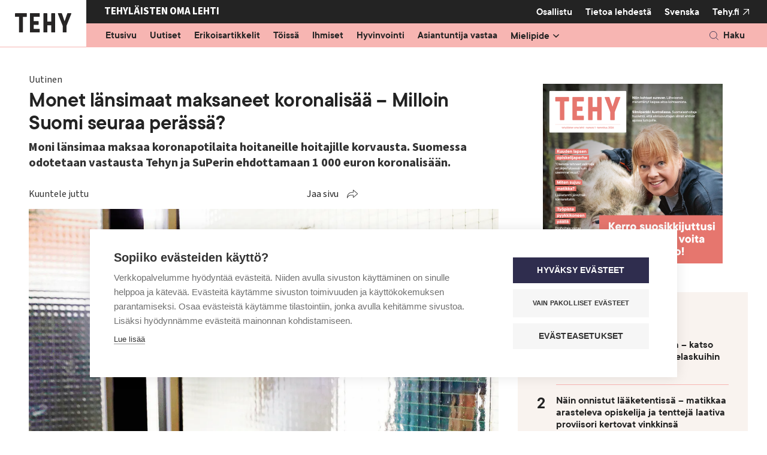

--- FILE ---
content_type: text/html; charset=UTF-8
request_url: https://www.tehylehti.fi/fi/uutiset/monet-lansimaat-maksaneet-koronalisaa-milloin-suomi-seuraa-perassa
body_size: 11201
content:

<!DOCTYPE html>
<html lang="fi" dir="ltr" prefix="content: http://purl.org/rss/1.0/modules/content/  dc: http://purl.org/dc/terms/  foaf: http://xmlns.com/foaf/0.1/  og: http://ogp.me/ns#  rdfs: http://www.w3.org/2000/01/rdf-schema#  schema: http://schema.org/  sioc: http://rdfs.org/sioc/ns#  sioct: http://rdfs.org/sioc/types#  skos: http://www.w3.org/2004/02/skos/core#  xsd: http://www.w3.org/2001/XMLSchema# ">
  <head>
    <meta charset="utf-8" />
<noscript><style>form.antibot * :not(.antibot-message) { display: none !important; }</style>
</noscript><meta name="description" content="Moni länsimaa maksaa koronapotilaita hoitaneille hoitajille korvausta. Suomessa odotetaan vastausta Tehyn ja SuPerin ehdottamaan 1 000 euron koronalisään." />
<meta name="keywords" content="korona,palkka" />
<link rel="canonical" href="https://www.tehylehti.fi/fi/uutiset/monet-lansimaat-maksaneet-koronalisaa-milloin-suomi-seuraa-perassa" />
<link rel="image_src" href="https://www.tehylehti.fi/sites/default/files/styles/social/public/field/image/hoitajat_liisatakala_0.jpg?itok=0A7Q6pv9" />
<meta property="og:site_name" content="Tehy-lehti" />
<meta property="og:type" content="article" />
<meta property="og:url" content="https://www.tehylehti.fi/fi/uutiset/monet-lansimaat-maksaneet-koronalisaa-milloin-suomi-seuraa-perassa" />
<meta property="og:title" content="Monet länsimaat maksaneet koronalisää – Milloin Suomi seuraa perässä?" />
<meta property="og:description" content="Moni länsimaa maksaa koronapotilaita hoitaneille hoitajille korvausta. Suomessa odotetaan vastausta Tehyn ja SuPerin ehdottamaan 1 000 euron koronalisään." />
<meta property="og:image" content="https://www.tehylehti.fi/sites/default/files/styles/social/public/field/image/hoitajat_liisatakala_0.jpg?itok=0A7Q6pv9" />
<meta property="article:published_time" content="2020-07-15T10:42:10+03:00" />
<meta name="twitter:card" content="summary_large_image" />
<meta name="twitter:description" content="Moni länsimaa maksaa koronapotilaita hoitaneille hoitajille korvausta. Suomessa odotetaan vastausta Tehyn ja SuPerin ehdottamaan 1 000 euron koronalisään." />
<meta name="twitter:title" content="Monet länsimaat maksaneet koronalisää – Milloin Suomi seuraa perässä?" />
<meta name="twitter:site" content="@Tehy_ry" />
<meta name="twitter:image" content="https://www.tehylehti.fi/sites/default/files/styles/social/public/field/image/hoitajat_liisatakala_0.jpg?itok=0A7Q6pv9" />
<meta name="Generator" content="Drupal 10 (https://www.drupal.org)" />
<meta name="MobileOptimized" content="width" />
<meta name="HandheldFriendly" content="true" />
<meta name="viewport" content="width=device-width, initial-scale=1.0" />
<script type="text/javascript">
      window.dataLayer = window.dataLayer || [];
      window.dataLayer.push({
       "page_type": "magazine_article"
      });
    </script>
<meta name="addsearch-custom-field" content="type=magazine_article;type=tehylehti_magazine_article" />
<meta name="addsearch-custom-field" content="article_category=2394;article_category=tehylehti_2394" />
<meta name="fediverse:creator" content="@tehylehti@some.tehy.fi" />
<link rel="icon" href="/themes/custom/tehy_magazine/favicon.ico" type="image/vnd.microsoft.icon" />
<link rel="alternate" hreflang="fi" href="https://www.tehylehti.fi/fi/uutiset/monet-lansimaat-maksaneet-koronalisaa-milloin-suomi-seuraa-perassa" />
<script src="/sites/default/files/google_tag/tehylehti/google_tag.script.js?t8sylr" defer></script>
<script>window.a2a_config=window.a2a_config||{};a2a_config.callbacks=[];a2a_config.overlays=[];a2a_config.templates={};</script>

    <title>Monet länsimaat maksaneet koronalisää – Milloin Suomi seuraa perässä? | Tehy-lehti</title>
    <link rel="stylesheet" media="all" href="/sites/default/files/css/css_WFoXU2iEXArqr8MTCfapXmMg1fkKn7k6aqUUI1do51g.css?delta=0&amp;language=fi&amp;theme=tehy_magazine&amp;include=eJxlzesKwyAMhuEbcuaSJNasSmMiRje6q18pO8H-hIeXD4IpDUXZAV_w164y3LJRKkN7KJJIRmRdNvixa9hx7diyQeqzIftv8VPajFwsU3JNmT-TwxcuspkzXQpyqMcbDGeC_-RHpkrOdhtUIaKRG5R3WFkj8ulQccVHEXrHW6G7wXl91TSZnieOWWY" />
<link rel="stylesheet" media="all" href="/sites/default/files/css/css_qOM-PSATYJl_oCn3O5P9S6ozKcWxNIqoVQnkyY2LEqQ.css?delta=1&amp;language=fi&amp;theme=tehy_magazine&amp;include=eJxlzesKwyAMhuEbcuaSJNasSmMiRje6q18pO8H-hIeXD4IpDUXZAV_w164y3LJRKkN7KJJIRmRdNvixa9hx7diyQeqzIftv8VPajFwsU3JNmT-TwxcuspkzXQpyqMcbDGeC_-RHpkrOdhtUIaKRG5R3WFkj8ulQccVHEXrHW6G7wXl91TSZnieOWWY" />

    
    <link rel="stylesheet" href="https://use.typekit.net/tze2rzq.css">
    <link rel="icon" href="/themes/custom/tehy_magazine/images/favicons/icon.svg" type="image/svg+xml">
    <link rel="apple-touch-icon" href="/themes/custom/tehy_magazine/images/favicons/apple-touch-icon.png">
    <link rel="manifest" href="/themes/custom/tehy_magazine/manifest.webmanifest">
  </head>
  <body class="domain-tehylehti logged-out node-type-magazine_article">
    <a href="#main-content" class="visually-hidden focusable">
      Hyppää pääsisältöön
    </a>
    <noscript><iframe src="https://www.googletagmanager.com/ns.html?id=GTM-5SV54XW" height="0" width="0" style="display:none;visibility:hidden"></iframe></noscript>
      <div class="dialog-off-canvas-main-canvas" data-off-canvas-main-canvas>
    


    

<div  class="layout-container">
                
        
  <header class="header">
              



<div class="topbar_magazine">
  <div class="topbar__inner_magazine">
    
      <div class="topbar--left">
        <a href="/fi"><img src="/themes/custom/tehy_magazine/images/tehy_lehti_logo.svg" width="162" height="80" alt="Tehy-lehti logo"></a>
      </div>

      <div class="topbar--right">

        <div class="upper">
          <div class="upper--left">
            <p>Tehyläisten oma lehti</p>
          </div>
          <div class="upper--right">
                                          

<div id="block-tehy-magazine-tehylehtisecondarymenuv2" class="tehy_magazine_secondary_menu block block-system block-system-menu-blocktehy-lehti-secondary-menu-v2">
  
    
      <div class="block__content">
      

              <ul class="level-1" id="secondary-navbar">
    
    
                <li class="no-submenu">
                          <a href="/fi/tule-tekemaan-tehy-lehtea" class="nav-link" data-drupal-link-system-path="node/309">Osallistu</a>
              </li>
                <li class="has-submenu">
                          <button aria-expanded="false" aria-controls="submenu-for-menu_link_content:cca017c0-0136-4b39-8c27-0d5b7a92ceb6" data-menu-id="menu_link_content:cca017c0-0136-4b39-8c27-0d5b7a92ceb6">
            <span class="visually-hidden">
                            Show submenu for
            </span>
            Tietoa lehdestä
          </button>

                        <ul class="level-2" id="submenu-for-menu_link_content:cca017c0-0136-4b39-8c27-0d5b7a92ceb6">
    
        <li class="no-submenu parent">
      <a href="/fi/tehylaisten-oma-lehti" data-drupal-link-system-path="node/28191">Tietoa lehdestä</a>
    </li>
    
                <li class="no-submenu">
                          <a href="/fi/lehtiarkisto" data-drupal-link-system-path="magazine-releases">Näköislehdet</a>
              </li>
                <li class="no-submenu">
                          <a href="/fi/ilmoittajille" data-drupal-link-system-path="node/154">Mediamyynti ja työpaikkailmoitukset</a>
              </li>
                <li class="no-submenu">
                          <a href="/fi/tehy-lehden-aikataulu" data-drupal-link-system-path="node/348">Ilmestymis- ja aineistoaikataulut</a>
              </li>
                <li class="no-submenu">
                          <a href="/fi/aoilmoitus" data-drupal-link-system-path="node/15695">Jätä AO-ilmoitus</a>
              </li>
                <li class="no-submenu">
                          <a href="/fi/tehy-lehden-toimitus" data-drupal-link-system-path="node/132">Yhteystiedot</a>
              </li>
                <li class="no-submenu">
                          <a href="/fi/tilaa-uutiskirje-ja-osallistu-arvontoihin" data-drupal-link-system-path="node/299">Tilaa uutiskirje</a>
              </li>
                <li class="no-submenu">
                          <a href="/fi/tilaa-tehy-lehti" data-drupal-link-system-path="node/15425">Tilaa lehti</a>
              </li>
                <li class="no-submenu">
                          <a href="/fi/osoitteenmuutos" data-drupal-link-system-path="node/133">Osoitteenmuutos</a>
              </li>
    
    
    </ul>
  
              </li>
    
                      
    
    </ul>
  



    </div>
    
     </div>


                                                                    

  
<div  class="language-switcher-language-url block block--tehy-magazine-languageswitcher" id="block-tehy-magazine-languageswitcher--2">
  
    
      
<div id="language-menu" class="language-menu">
        <ul  role="menu" aria-labelledby="language-menu">                    
                    <li role="menuitem">
                        <a href="/sv">Svenska</a>
                    </li></ul>
    </div>
  </div>

                                      <div class="main-site">
              <div>
                <a href="https://www.tehy.fi/" target="_blank" rel="noopener">Tehy.fi</a>
              </div>
            </div>
          </div>
        </div>

        <div class="lower">
          <div class="lower--left">
                                          

<div id="block-tehy-magazine-tehylehtimainmenuv2" class="tehy_magazine_main_menu block block-system block-system-menu-blocktehy-lehti-main-menu-v2">
  
    
      <div class="block__content">
      

              <ul class="level-1" id="main-navbar">
    
    
                <li class="no-submenu">
                          <a href="/fi/tehy-lehti-etusivu" class="nav-link" data-drupal-link-system-path="node/5317">Etusivu</a>
              </li>
                <li class="no-submenu">
                          <a href="/fi/uutiset" class="nav-link" data-drupal-link-system-path="node/15629">Uutiset</a>
              </li>
                <li class="no-submenu">
                          <a href="/fi/erikoisartikkelit" class="nav-link" data-drupal-link-system-path="node/28185">Erikoisartikkelit</a>
              </li>
                <li class="no-submenu">
                          <a href="/fi/toissa" class="nav-link" data-drupal-link-system-path="node/5522">Töissä</a>
              </li>
                <li class="no-submenu">
                          <a href="/fi/ihmiset" class="nav-link" data-drupal-link-system-path="node/5520">Ihmiset</a>
              </li>
                <li class="no-submenu">
                          <a href="/fi/hyvinvointi" class="nav-link" data-drupal-link-system-path="node/5506">Hyvinvointi</a>
              </li>
                <li class="no-submenu">
                          <a href="/fi/asiantuntija-vastaa" class="nav-link" data-drupal-link-system-path="node/5521">Asiantuntija vastaa</a>
              </li>
                <li class="has-submenu">
                          <button aria-expanded="false" aria-controls="submenu-for-menu_link_content:dd4fab78-0557-4b70-a5da-31c919480d81" data-menu-id="menu_link_content:dd4fab78-0557-4b70-a5da-31c919480d81">
            <span class="visually-hidden">
                            Show submenu for
            </span>
            <div class="item-title">Mielipide</div>
          </button>

                        <ul class="level-2" id="submenu-for-menu_link_content:dd4fab78-0557-4b70-a5da-31c919480d81">
    
        <li class="no-submenu parent">
      <a href="/fi/mielipide" data-drupal-link-system-path="node/28186">Mielipide</a>
    </li>
    
                <li class="no-submenu">
                          <a href="/fi/mielipide/blogit" data-drupal-link-system-path="node/28187">Blogit</a>
              </li>
                <li class="no-submenu">
                          <a href="/fi/mielipide/kolumnit" data-drupal-link-system-path="node/28188">Kolumnit</a>
              </li>
                <li class="no-submenu">
                          <a href="/fi/mielipide/paakirjoitus" data-drupal-link-system-path="node/28189">Pääkirjoitus</a>
              </li>
                <li class="no-submenu">
                          <a href="/fi/mielipide/puheenjohtajalta" data-drupal-link-system-path="node/28190">Puheenjohtajalta</a>
              </li>
    
    
    </ul>
  
              </li>
    
                <li class="primarylinks">
        
        

              <ul class="level-1" id="secondary-navbar">
    
    
                <li class="no-submenu">
                          <a href="/fi/tule-tekemaan-tehy-lehtea" class="nav-link" data-drupal-link-system-path="node/309">Osallistu</a>
              </li>
                <li class="has-submenu">
                          <button aria-expanded="false" aria-controls="submenu-for-menu_link_content:cca017c0-0136-4b39-8c27-0d5b7a92ceb6" data-menu-id="menu_link_content:cca017c0-0136-4b39-8c27-0d5b7a92ceb6">
            <span class="visually-hidden">
                            Show submenu for
            </span>
            Tietoa lehdestä
          </button>

                        <ul class="level-2" id="submenu-for-menu_link_content:cca017c0-0136-4b39-8c27-0d5b7a92ceb6">
    
        <li class="no-submenu parent">
      <a href="/fi/tehylaisten-oma-lehti" data-drupal-link-system-path="node/28191">Tietoa lehdestä</a>
    </li>
    
                <li class="no-submenu">
                          <a href="/fi/lehtiarkisto" data-drupal-link-system-path="magazine-releases">Näköislehdet</a>
              </li>
                <li class="no-submenu">
                          <a href="/fi/ilmoittajille" data-drupal-link-system-path="node/154">Mediamyynti ja työpaikkailmoitukset</a>
              </li>
                <li class="no-submenu">
                          <a href="/fi/tehy-lehden-aikataulu" data-drupal-link-system-path="node/348">Ilmestymis- ja aineistoaikataulut</a>
              </li>
                <li class="no-submenu">
                          <a href="/fi/aoilmoitus" data-drupal-link-system-path="node/15695">Jätä AO-ilmoitus</a>
              </li>
                <li class="no-submenu">
                          <a href="/fi/tehy-lehden-toimitus" data-drupal-link-system-path="node/132">Yhteystiedot</a>
              </li>
                <li class="no-submenu">
                          <a href="/fi/tilaa-uutiskirje-ja-osallistu-arvontoihin" data-drupal-link-system-path="node/299">Tilaa uutiskirje</a>
              </li>
                <li class="no-submenu">
                          <a href="/fi/tilaa-tehy-lehti" data-drupal-link-system-path="node/15425">Tilaa lehti</a>
              </li>
                <li class="no-submenu">
                          <a href="/fi/osoitteenmuutos" data-drupal-link-system-path="node/133">Osoitteenmuutos</a>
              </li>
    
    
    </ul>
  
              </li>
    
                      
    
    </ul>
  



        <div class="other_links">
                    
          

  
<div  class="language-switcher-language-url block block--tehy-magazine-languageswitcher" id="block-tehy-magazine-languageswitcher">
  
    
      
<div id="language-menu" class="language-menu">
        <ul  role="menu" aria-labelledby="language-menu">                    
                    <li role="menuitem">
                        <a href="/sv">Svenska</a>
                    </li></ul>
    </div>
  </div>

          <a href="https://tehy.fi">Tehy</a>
			  </div>
        
              </li>
      
    
    </ul>
  



    </div>
    
     <button id="main-menu-toggle" aria-controls="main-navbar" aria-expanded="false">
      <span class="line"></span>
      <span class="line"></span>
      <span class="line"></span>
      <span class="visually-hidden">
        Open main navigation
      </span>
  </button>
</div>


                                    </div>
          <div class="lower--right">
            <div class="top_bar_search topbar_search_mobile">
                              

<div id="block-tehy-magazine-sitesearch-header" class="block block-tehy-addsearch block-sitesearch-header">
      <div class="block__content">
      <div id="sitesearch-header-searchfield"></div>
      <div id="sitesearch-header-results"></div>
      
    </div>

    <button class="button button--search" id="sitesearch-header-trigger"><p>Haku</p></button>
  </div>

                          </div>
          </div>
        </div>

      </div>
      </div>
</div>

      
                <div class="region region__header">
    

  
<div  class="views-element-container block block--tehy-magazine-views-block__ads-external-mobile-max-visibility-ad" id="block-tehy-magazine-views-block-ads-external-mobile-max-visibility-ad">
  
    
      <div><section class="ad-container view view-ads view-id-ads view-display-id-external_mobile_max_visibility_ad js-view-dom-id-7bc58d8e7918745bb838af3a640a331eaad84dda17c687731b70ac016a33111b view--ads" data-id="maximum_visibility">
    
        

    
    
    
            <div class="view-empty">
            <section class="ad-container view view-ads view-id-ads view-display-id-internal_mobile_max_visibility_ad js-view-dom-id-f6cda114387e8cdcb4037c846a4050a5b9a232876ec5397862eaa82dec6332a6 view--ads" data-id="maximum_visibility">
    
        

    
    
    
            <div class="view-content views-content-container grid">
            
  


    
                    
    
  <div class='ad_wrapper'>
    <div about="/fi/node/28466" class="layout node node--type-ad node--view-mode-maximum-visibility-mobile node--promoted">
      <div class="prefix ad-separator">
        <span>Mainos alkaa</span>
      </div>
              <a href="https://www.tehylehti.fi/fi/lukijakilpailu" class="ad__link" target='_blank' rel="noopener">
              




<div aria-hidden="false" class="field-main-image field--type-entity-reference field--view-mode-maximum-visibility-mobile">
        
                                                      

  <img  loading="lazy" src="/sites/default/files/styles/maximum_visibility_mobile/public/media/images/lukijakilpailu1_26.png?itok=zpCtKO6_" width="600" height="600" alt="Tehy-lehden 1/2026 kansi." typeof="foaf:Image" class="image__img image-style-maximum-visibility-mobile b-lazy"
            src="/sites/default/files/styles/maximum_visibility_mobile/public/media/images/lukijakilpailu1_26.png?itok=zpCtKO6_"
    data-src="/sites/default/files/styles/maximum_visibility_mobile/public/media/images/lukijakilpailu1_26.png?itok=zpCtKO6_"
          alt="Tehy-lehden 1/2026 kansi."
          />



                                    </div>

        
              </a>
            <div class="suffix ad-separator">
        <span>Mainos päättyy</span>
      </div>
    </div>
  </div>

        </div>
                    
    </section>

        </div>
                    
    </section>
</div>

  </div>
<div data-drupal-messages-fallback class="hidden"></div>

  </div>

        </header>

  
  <div  class="main main-- main--with-sidebar" >
    <a id="main-content" tabindex="-1"></a>
      <main  class="main-content main-content--with-sidebar aim-readable" data-aim-player-target-element="aim-player">
              <div class="region region__content">
    

  
<div  id="block-tehy-magazine-content" class="block block--tehy-magazine-content">
  
    
         



    
                    
    

  <div about="/fi/uutiset/monet-lansimaat-maksaneet-koronalisaa-milloin-suomi-seuraa-perassa" class="layout__two-column--sidebar-right layout node node--type-magazine-article node--view-mode-full">
    <div>

      <div class="article-info aim-skip">
                  <div class=category-news>Uutinen</div>
              </div>
      
              





<div class="title field--type-string field--view-mode-full">
        
                                                                    
        
<h1  class="node__title node__title--full h1">
      Monet länsimaat maksaneet koronalisää – Milloin Suomi seuraa perässä?
  </h1>
        
                            </div>

      
              






<div class="field-short-description field--type-text-long field--view-mode-full text-long">
        
                                                    <p>Moni länsimaa maksaa koronapotilaita hoitaneille hoitajille korvausta. Suomessa odotetaan vastausta Tehyn ja SuPerin ehdottamaan 1 000 euron koronalisään.</p>

                                    </div>

      
              <div class="aim-wrapper">
          <div class="label aim-skip">Kuuntele juttu</div>
          <div id="aim-player"></div>
          

          

<div  class="views-element-container block block--tehy-magazine-views-block__social-share-block-social-share aim-skip" id="block-tehy-magazine-views-block-social-share-block-social-share">
  
  

      <div><section class="view view-social-share view-id-social_share view-display-id-block_social_share js-view-dom-id-d50d7e21d0291872a8e86f7d5169e219872eb89c440a67b06db81f4484f84541 view--social-share">
    
        

    
    
    
            <div class="view-content views-content-container grid">
            
  <span class="a2a_kit a2a_kit_size_32 addtoany_list" data-a2a-url="https://www.tehylehti.fi/fi/uutiset/monet-lansimaat-maksaneet-koronalisaa-milloin-suomi-seuraa-perassa" data-a2a-title="Monet länsimaat maksaneet koronalisää – Milloin Suomi seuraa perässä?"><button class="share-button" aria-expanded="false">Jaa sivu</button><div class="social-share-links"><div class="social-share-label">Jaa</div><a class="share-link a2a_button_bluesky" title="Bluesky"><span class="visually-hidden">Bluesky</span></a><a class="share-link a2a_button_whatsapp" title="WhatsApp"><span class="visually-hidden">WhatsApp</span></a><a class="share-link a2a_button_facebook" title="Facebook"><span class="visually-hidden">Facebook</span></a><a class="share-link a2a_button_facebook_messenger" title="Facebook Messenger"><span class="visually-hidden">Facebook Messenger</span></a><a class="share-link a2a_button_linkedin" title="LinkedIn"><span class="visually-hidden">LinkedIn</span></a><a class="share-link a2a_button_threads" title="Threads"><span class="visually-hidden">Threads</span></a></div><button class="share-button-arrow" aria-expanded="false" aria-hidden="true" tabindex="-1"></button></span>
        </div>
                            <div class="view-footer">
            <p><a class="button" href="https://www.tehy.fi/fi/liity-tehyn-jaseneksi" target="_blank">Liity Tehyyn!</a></p>
        </div>
    
    </section>
</div>

  </div>

        </div>
          
              <div class="image-color--category-news aim-skip">
          





<div aria-hidden="true" class="field-main-image field--type-entity-reference field--view-mode-full">
        
                                                    <div>
  
      





<div class="field-media-image field--type-image field--view-mode-_6-9">
        
                                                      

  <img  loading="lazy" src="/sites/default/files/styles/16_9/public/field/image/hoitajat_liisatakala_0.jpg.webp?itok=p5yg9W40" width="1184" height="658" alt="" typeof="foaf:Image" class="image__img image-style-_6-9 b-lazy"
            src="/sites/default/files/styles/16_9/public/field/image/hoitajat_liisatakala_0.jpg.webp?itok=p5yg9W40"
    data-src="/sites/default/files/styles/16_9/public/field/image/hoitajat_liisatakala_0.jpg.webp?itok=p5yg9W40"
          alt=""
          />



                                    </div>

  </div>

                                    </div>

        </div>
      
    <div class="image-info-container aim-skip">
              




    
<div class="field-image-text field--type-string field--view-mode-full" aria-labelledby="label-field-image-text430056">
                <div class="field__label visually-hidden" id="label-field-image-text430056">
            
                            Kuvateksti
                        
        </div>
    
                                                    Valmiuslaki muutti monen tehyläisen työtä. Kuva: Liisa Takala
                                    </div>

                </div>

    <div class="author-date">
                        <div class="article-author">




    
<div class="field-author field--type-entity-reference field--view-mode-full" aria-labelledby="label-field-author972847">
                <div class="field__label visually-hidden" id="label-field-author972847">
            
                            Kirjoittaja
                        
        </div>
    
        <div class="field__items">
                                        <div class="field__item">
                                                        Vesa Turunen
                                        </div>
                            </div>
    </div>
 </div>
              
              <div class="date"> 15.7.2020 klo 10:42 </div>
          </div>

      
          </div>
  </div>

  </div>


  
<div  class="tm-modular-container block block--tehymodularcontainer-2" id="block-tehymodularcontainer-2">
  
    
      <div><div class="tm-module tm-module--text color-white"><div class="paragraph paragraph--type-text paragraph--view-mode-default">
        






<div class="field-text-content field--type-text-long field--view-mode-default text-long">
        
                                                    <p><span class="beginning-highlight">Viimeksi eilen</span> 14. heinäkuuta maan kansallispäivänä Ranskan hallitus teki kunniaa koronapotilaiden hoitajille. Sairaanhoitajat saavat keskimäärin 183 euron korotuksen kuukausipalkkaan.</p><p>Miten sitten Suomessa? Pitääkö hoitajien odottaa vielä kauan?</p><p>–&nbsp;Toivottavasti ei. Asia on mahdollista&nbsp;ottaa käsittelyyn esimerkiksi hallituksen budjettiriihessä, joka tosin tänä vuonna on vasta&nbsp;syyskuussa, sanoo Tehyn johtava lakimies <strong>Matias Nyman</strong>.</p>
                                    </div>

    </div>
</div>
<div class="tm-module tm-module--ad color-white aim-skip"><div class="paragraph paragraph--type-ad paragraph--view-mode-default">
        
    </div>
</div>
<div class="tm-module tm-module--text color-white"><div class="paragraph paragraph--type-text paragraph--view-mode-default">
        






<div class="field-text-content field--type-text-long field--view-mode-default text-long">
        
                                                    <p>Kuten Iltalehti <a href="https://www.iltalehti.fi/paakirjoitus/a/42c2b5f0-754a-42ec-9229-423722e5076c" target="_blank">pääkirjoituksessaan</a> 10. heinäkuuta kirjoitti, yksi tapa huomioida hoitajat olisi maksaa kertaluontoinen korvaus koronakevään venymisestä. Näin ovat tehneet muun muassa Saksa (1 500 euroa) ja Alankomaat (1&nbsp;000 euroa). Ruotsissa korvaukset ovat vaihdelleet maakunnittain. Esimerkiksi Jönköpingin maksaa 385 euron kuukausilisää ja Västmanland 1&nbsp;925 euron suuruista kertakorvausta koronapotilaita hoitaville. Norjassa ylityökorvauksia korotettiin jo keväällä ja myös Islanti reagoi nopeasti.</p><p><span class="beginning-highlight">Suomessa </span>Tehy ja SuPer ehdottivat toukokuun lopulla kunnallisen työehtosopimuksen synnyn aikaan maan hallitukselle, että hoitajille maksettaisiin 1&nbsp;000 euron koronalisää. Iltalehden tekemän <a href="https://www.iltalehti.fi/koronavirus/a/850df937-5527-41a1-a257-48897e0dfd3f" target="_blank">selvityksen</a> mukaan yksikään sairaanhoitopiiri ei ole maksanut mitään lisää.</p><p><a href="https://www.tehylehti.fi/fi/uutiset/luottamusmies-yla-savon-sote-henkiloston-koronakannustin-vesittyi" target="_blank">Tehy-lehti kertoi viime viikolla</a>, että Ylä-Savon sote-kuntayhtymässä koronan varjolla sote-henkilöstölle maksetaan 22,50 euroa työhyvinvointirahaa. Työntekijöissä tämä on herättänyt luottamusmiehen mukaan lähinnä suuttumusta varsinkin, kun samaan aikaa johdolle maksetaan tuhansien eurojen bonuksia ylityökorvauksina.</p><p><span class="beginning-highlight">Nymanin</span> mukaan perusteet koronalisän maksamiselle löytyvät valmiuslaista, joka oli kevään ja alkukesän aikana voimassa. Lain takia moni sote-ammattilainen joutui perumaan lomiaan, heidän irtisanomisaikansa piteni ja ylitöihin joutui ilman omaa suostumusta.</p><p>–&nbsp;Valmiuslaki kosketti laajasti tehyläisiä. Töitä tehtiin teholla uuvuttavissa suojaimissa, mutta moni joutui myös&nbsp;siirretyksi tehtäviin, joista ei ollut aikaisempaa kokemusta, Nyman muistuttaa.</p>
                                    </div>

    </div>
</div>
</div>

  </div>


  
<div  id="block-tehy-magazine-bottomcontent" class="block block--tehy-magazine-bottomcontent">
  
    
      

  </div>


<div  class="views-element-container block block--tehy-magazine-views-block__social-share-block-social-share aim-skip" id="block-tehy-magazine-views-block-social-share-block-social-share--2">
  
  

      <div><section class="view view-social-share view-id-social_share view-display-id-block_social_share js-view-dom-id-fdd62a55ff535c5f6e46b5ccedcdba9ab6192cca31d9b2ad9f23d78d9fd735e3 view--social-share">
    
        

    
    
    
            <div class="view-content views-content-container grid">
            
  <span class="a2a_kit a2a_kit_size_32 addtoany_list" data-a2a-url="https://www.tehylehti.fi/fi/uutiset/monet-lansimaat-maksaneet-koronalisaa-milloin-suomi-seuraa-perassa" data-a2a-title="Monet länsimaat maksaneet koronalisää – Milloin Suomi seuraa perässä?"><button class="share-button" aria-expanded="false">Jaa sivu</button><div class="social-share-links"><div class="social-share-label">Jaa</div><a class="share-link a2a_button_bluesky" title="Bluesky"><span class="visually-hidden">Bluesky</span></a><a class="share-link a2a_button_whatsapp" title="WhatsApp"><span class="visually-hidden">WhatsApp</span></a><a class="share-link a2a_button_facebook" title="Facebook"><span class="visually-hidden">Facebook</span></a><a class="share-link a2a_button_facebook_messenger" title="Facebook Messenger"><span class="visually-hidden">Facebook Messenger</span></a><a class="share-link a2a_button_linkedin" title="LinkedIn"><span class="visually-hidden">LinkedIn</span></a><a class="share-link a2a_button_threads" title="Threads"><span class="visually-hidden">Threads</span></a></div><button class="share-button-arrow" aria-expanded="false" aria-hidden="true" tabindex="-1"></button></span>
        </div>
                            <div class="view-footer">
            <p><a class="button" href="https://www.tehy.fi/fi/liity-tehyn-jaseneksi" target="_blank">Liity Tehyyn!</a></p>
        </div>
    
    </section>
</div>

  </div>

  </div>

        </main>

              <aside class="main-sidebar" role="complementary">
                <div class="region region__sidebar">
    

  
<div  class="views-element-container block block--tehy-magazine-views-block__ads-max-visibility-ad-external" id="block-tehy-magazine-views-block-ads-max-visibility-ad-external">
  
    
      <div><section class="ad-container view view-ads view-id-ads view-display-id-max_visibility_ad_external js-view-dom-id-1a18ca5d29ad5dd3f9e237f12c1b3aa1f9388afea994a9c5efbe9049bd807d5b view--ads" data-id="maximum_visibility">
    
        

    
    
    
            <div class="view-empty">
            <section class="ad-container view view-ads view-id-ads view-display-id-max_visibility_ad_internal js-view-dom-id-78c4ebd217582873c75843b4cbef2756af4042e6cb19788b616bdee43e6c344c view--ads" data-id="maximum_visibility">
    
        

    
    
    
            <div class="view-content views-content-container grid">
            
  


    
                    
    
  <div class='ad_wrapper'>
    <div about="/fi/node/28466" class="layout node node--type-ad node--view-mode-maximum-visibility-mobile node--promoted">
      <div class="prefix ad-separator">
        <span>Mainos alkaa</span>
      </div>
              <a href="https://www.tehylehti.fi/fi/lukijakilpailu" class="ad__link" target='_blank' rel="noopener">
              




<div aria-hidden="false" class="field-main-image field--type-entity-reference field--view-mode-maximum-visibility-mobile">
        
                                                      

  <img  loading="lazy" src="/sites/default/files/styles/maximum_visibility_mobile/public/media/images/lukijakilpailu1_26.png?itok=zpCtKO6_" width="600" height="600" alt="Tehy-lehden 1/2026 kansi." typeof="foaf:Image" class="image__img image-style-maximum-visibility-mobile b-lazy"
            src="/sites/default/files/styles/maximum_visibility_mobile/public/media/images/lukijakilpailu1_26.png?itok=zpCtKO6_"
    data-src="/sites/default/files/styles/maximum_visibility_mobile/public/media/images/lukijakilpailu1_26.png?itok=zpCtKO6_"
          alt="Tehy-lehden 1/2026 kansi."
          />



                                    </div>

        
              </a>
            <div class="suffix ad-separator">
        <span>Mainos päättyy</span>
      </div>
    </div>
  </div>

        </div>
                    
    </section>

        </div>
                    
    </section>
</div>

  </div>
<div class="views-element-container block sidebar-ordered-list block--sidebar-most-read" id="block-tehy-magazine-views-block-sidebar-tabs-block-2">
  
  <h2>Luetuimmat</h2>
  

      <div><section class="view view-sidebar-tabs view-id-sidebar_tabs view-display-id-block_2 js-view-dom-id-4c45de01573e4fa25ca6d4353058394ceaa23e505eed7330c600aad5ec3eab5b view--sidebar-tabs">
    
        

    
    
    
            <div class="view-content views-content-container grid">
            <div class="item-list">
  
  <ol>

          <li>
<a href="/fi/toissa/kolme-kinkkista-laakelaskua-katso-ratkaisut-printtilehden-laakelaskuihin-tasta">Kolme kinkkistä lääkelaskua – katso ratkaisut printtilehden lääkelaskuihin tästä</a>
</li>
          <li>
<a href="/fi/toissa/mystinen-matikka-avautuu">Näin onnistut lääketentissä – matikkaa arasteleva opiskelija ja tenttejä laativa proviisori kertovat vinkkinsä</a>
</li>
          <li>
<a href="/fi/hyvinvointi/nielupaise-pitaa-ottaa-vakavasti">Nielupaise pitää ottaa vakavasti</a>
</li>
          <li>
<a href="/fi/uutinen/vaitos-ilmastonmuutos-nakyy-jo-potilastyossa-hoitajien-koulutus-ei-ole-pysynyt-muutoksen-perassa">Väitös: Ilmastonmuutos näkyy jo potilastyössä – hoitajien koulutus ei ole pysynyt muutoksen perässä</a>
</li>
          <li>
<a href="/fi/toissa/tasopalkkamalli-etenee-kunnissa">Tasopalkkamalli etenee kunnissa</a>
</li>
    
  </ol>

</div>

        </div>
                    
    </section>
</div>

  </div>


  
<div  id="block-tehy-magazine-tehyadblock-sidebar-1" class="block block--tehy-magazine-tehyadblock-sidebar-1">
  
    
      <div class="ad-container" data-id="sidebar_square_1">


    
                    
    
  <div class='ad_wrapper'>
    <div about="/fi/node/28442" class="layout node node--type-ad node--view-mode-square node--promoted">
      <div class="prefix ad-separator">
        <span>Mainos alkaa</span>
      </div>
              <a href="https://www.tehylehti.fi/fi/sattuujatapahtuu" class="ad__link" target='_blank' rel="noopener">
              




<div aria-hidden="false" class="field-main-image field--type-entity-reference field--view-mode-square">
        
                                                      

  <img  loading="lazy" src="/sites/default/files/styles/ad/public/media/images/huumori3.png.webp?itok=NuaXgvKd" width="300" height="300" alt="satt" typeof="foaf:Image" class="image__img image-style-ad b-lazy"
            src="/sites/default/files/styles/ad/public/media/images/huumori3.png.webp?itok=NuaXgvKd"
    data-src="/sites/default/files/styles/ad/public/media/images/huumori3.png.webp?itok=NuaXgvKd"
          alt="satt"
          />



                                    </div>

        
              </a>
            <div class="suffix ad-separator">
        <span>Mainos päättyy</span>
      </div>
    </div>
  </div>
</div>

  </div>

<div class="views-element-container block sidebar-ordered-list block--sidebar-most-recent" id="block-tehy-magazine-views-block-sidebar-tabs-block-1">
  
  <h2>Uusimmat</h2>
  

      <div><section class="view view-sidebar-tabs view-id-sidebar_tabs view-display-id-block_1 js-view-dom-id-124ed1937577371d621e2205b057e0970d44f7084f2feffd21129735112045a5 view--sidebar-tabs">
    
        

    
    
    
            <div class="view-content views-content-container grid">
            <div class="item-list">
  
  <ol>

          <li>
<a href="/fi/toissa/saattohoidossa-pieni-teko-voi-olla-suuri-lue-kokeneiden-lahihoitajien-aisteihin-liittyvat-vinkit">Saattohoidossa pieni teko voi olla suuri – lue kokeneiden lähihoitajien aisteihin liittyvät vinkit</a>
</li>
          <li>
<a href="/fi/ihmiset/kuuden-lapsen-opiskelijaperhe">Tällaista on elämä kuuden lapsen opiskelijaperheessä – ”Olemme tehneet valintoja eri järjestyksessä kuin useimmat muut”</a>
</li>
          <li>
<a href="/fi/toissa/tasopalkkamalli-etenee-kunnissa">Tasopalkkamalli etenee kunnissa</a>
</li>
          <li>
<a href="/fi/hyvinvointi/miten-parjaat-vaihdevuosioireiden-kanssa-toissa-vastaa-kyselyyn">Miten pärjäät vaihdevuosioireiden kanssa töissä? – Vastaa kyselyyn</a>
</li>
          <li>
<a href="/fi/uutinen/aitiyspakkaus-skotlannissa-keino-vahentaa-lapsiperhekoyhyytta-mallia-otettu-suomesta">Äitiyspakkaus on Skotlannissa keino vähentää lapsiperheköyhyyttä – mallia otettu Suomesta</a>
</li>
    
  </ol>

</div>

        </div>
                    
    </section>
</div>

  </div>


  
<div  id="block-tehy-magazine-tehyadblock-sidebar-2" class="block block--tehy-magazine-tehyadblock-sidebar-2">
  
    
      <div class="ad-container" data-id="sidebar_square_2">


    
                    
    
  <div class='ad_wrapper'>
    <div about="/fi/node/28441" class="layout node node--type-ad node--view-mode-square node--promoted">
      <div class="prefix ad-separator">
        <span>Mainos alkaa</span>
      </div>
              <a href="https://www.tehylehti.fi/fi/sattuujatapahtuu" class="ad__link" target='_blank' rel="noopener">
              




<div aria-hidden="false" class="field-main-image field--type-entity-reference field--view-mode-square">
        
                                                      

  <img  loading="lazy" src="/sites/default/files/styles/ad/public/media/images/huumori2.png.webp?itok=yzwjX6Lc" width="300" height="300" alt="Sattuu ja tapahtuu -palstan juttuesimerkki tekstinä." typeof="foaf:Image" class="image__img image-style-ad b-lazy"
            src="/sites/default/files/styles/ad/public/media/images/huumori2.png.webp?itok=yzwjX6Lc"
    data-src="/sites/default/files/styles/ad/public/media/images/huumori2.png.webp?itok=yzwjX6Lc"
          alt="Sattuu ja tapahtuu -palstan juttuesimerkki tekstinä."
          />



                                    </div>

        
              </a>
            <div class="suffix ad-separator">
        <span>Mainos päättyy</span>
      </div>
    </div>
  </div>
</div>

  </div>


  
<div  class="views-element-container block block--views-block__sidebar-content-sidebar-content" id="block-views-block-sidebar-content-sidebar-content">
  
    
      <div><section class="view view-sidebar-content view-id-sidebar_content view-display-id-sidebar_content js-view-dom-id-337f36869a26739c9045b01656514abba6028304c680ab173f9caf1e16dd5cbb view--sidebar-content">
    
        

    
    
    
            <div class="view-content views-content-container grid">
            
  <div class="sidebar-content">
  
</div>

        </div>
                    
    </section>
</div>

  </div>

  </div>

          </aside>
      
  </div>

  
<footer class="footer">
    <div class="footer__inner">
            <div class="footer--left">
                  
<div  class="footer__block footer__block--left">
        <a href="https://www.tehylehti.fi/fi" class="footer-logo__link">
      
  <img  class="logo__img"
            src="/themes/custom/tehy_magazine/images/tehylehti-logo.svg"
    data-src="/themes/custom/tehy_magazine/images/tehylehti-logo.svg"
          alt="Tehy logo"
          />
    </a>
    

<div  id="block-tehylehti-footer-custom-block" class="block block--tehylehti-footer-custom-block">
  
  

      






<div class="body field--type-text-with-summary field--view-mode-full text-long">
        
                                                    <p>Tehy-lehteä julkaisee Tehy, Suomen suurin sosiaali-, terveys- ja kasvatusalan ammattijärjestö.</p>
<a rel="me" href="https://some.tehy.fi/@tehylehti"></a>
                                    </div>


    <div class="social-media-links">
      <ul aria-label="Tehy's social media channels">
        <li class="facebook">
          <a href="https://www.facebook.com/tehylehti" target="_blank" rel="noopener">
            <img src="/themes/custom/tehy/images/icons/footer-icon-facebook.svg" alt="Facebook" width="40" height="40" loading="lazy" />
          </a>
        </li>
        <li class="bluesky">
          <a href="https://bsky.app/profile/tehylehti.fi" target="_blank" rel="noopener">
            <img src="/themes/custom/tehy_magazine/images/icons/footer-icon-bluesky.svg" alt="Bluesky" width="40" height="40" loading="lazy" />
          </a>
        </li>
        <li class="instagram">
          <a href="https://www.instagram.com/tehylehti" target="_blank" rel="noopener">
            <img src="/themes/custom/tehy/images/icons/footer-icon-instagram.svg" alt="Instagram" width="40" height="40" loading="lazy" />
          </a>
        </li>
      </ul>
    </div>

    
  </div>

    <img class="logo__img_bottom" src="/themes/custom/tehy/images/tehylehti-vastuullista-journalismia-logo-white.svg" alt="Vastuullista journalismia">
  </div>

            </div>
      <div class="footer--right">
                  
<div  class="footer__block footer__block--middle">
        <div class='column-top'>
    <a href="https://uutiskirje.tehylehti.fi/" class="img_letter"> Tilaa uutiskirje</a>
    <a href="/fi/aoilmoitus" class="img_form"> Lähetä ammattiosastoilmoitus</a>
    <a href="/fi/tule-tekemaan-tehy-lehtea" class="img_pencil"> Osallistu lehdentekoon</a>
    </div>
  </div>

                        

<div  class="footer__block footer__block--right">
        <div class='column-bottom'>
    <nav role="navigation" aria-labelledby="block-tehy-magazine-tehylehtifooter-menu" id="block-tehy-magazine-tehylehtifooter">
            
  <h2 class="visually-hidden" id="block-tehy-magazine-tehylehtifooter-menu">Tehy-lehti footer</h2>
  

        
    
                          
        
<ul  class="menu">
                    
<li  class="menu__item menu__item--with-sub">
      <div class='main-menu__item--outer-wrapping'>
      
  <a
   class="menu__link menu__link--with-sub"
    href="/fi"
  >
      Lehden etusivu    </a>
          <button aria-label="Avaa alivalikko" class="expand-sub expand-level-0"></button>
    </div>
        
                                    
        
<ul  class="menu menu--sub menu--sub-1">
                    
<li  class="menu__item menu__item--sub menu__item--sub-1">
      <div class='main-menu__item--outer-wrapping'>
      
  <a
   class="menu__link menu__link--sub menu__link--sub-1"
    href="/fi/uutiset"
  >
      Uutiset    </a>
          </div>
      </li>
                  
<li  class="menu__item menu__item--sub menu__item--sub-1">
      <div class='main-menu__item--outer-wrapping'>
      
  <a
   class="menu__link menu__link--sub menu__link--sub-1"
    href="/fi/erikoisartikkelit"
  >
      Erikoisartikkelit    </a>
          </div>
      </li>
                  
<li  class="menu__item menu__item--sub menu__item--sub-1">
      <div class='main-menu__item--outer-wrapping'>
      
  <a
   class="menu__link menu__link--sub menu__link--sub-1"
    href="/fi/toissa"
  >
      Töissä    </a>
          </div>
      </li>
                  
<li  class="menu__item menu__item--sub menu__item--sub-1">
      <div class='main-menu__item--outer-wrapping'>
      
  <a
   class="menu__link menu__link--sub menu__link--sub-1"
    href="/fi/ihmiset"
  >
      Ihmiset    </a>
          </div>
      </li>
                  
<li  class="menu__item menu__item--sub menu__item--sub-1">
      <div class='main-menu__item--outer-wrapping'>
      
  <a
   class="menu__link menu__link--sub menu__link--sub-1"
    href="/fi/hyvinvointi"
  >
      Hyvinvointi    </a>
          </div>
      </li>
                  
<li  class="menu__item menu__item--sub menu__item--sub-1">
      <div class='main-menu__item--outer-wrapping'>
      
  <a
   class="menu__link menu__link--sub menu__link--sub-1"
    href="/fi/asiantuntija-vastaa"
  >
      Asiantuntija vastaa    </a>
          </div>
      </li>
                  
<li  class="menu__item menu__item--sub menu__item--sub-1">
      <div class='main-menu__item--outer-wrapping'>
      
  <a
   class="menu__link menu__link--sub menu__link--sub-1"
    href="/fi/mielipide/blogit"
  >
      Blogit    </a>
          </div>
      </li>
                  
<li  class="menu__item menu__item--sub menu__item--sub-1">
      <div class='main-menu__item--outer-wrapping'>
      
  <a
   class="menu__link menu__link--sub menu__link--sub-1"
    href="/fi/mielipide/kolumnit"
  >
      Kolumnit    </a>
          </div>
      </li>
                  
<li  class="menu__item menu__item--sub menu__item--sub-1">
      <div class='main-menu__item--outer-wrapping'>
      
  <a
   class="menu__link menu__link--sub menu__link--sub-1"
    href="/fi/mielipide/paakirjoitus"
  >
      Pääkirjoitus    </a>
          </div>
      </li>
                  
<li  class="menu__item menu__item--sub menu__item--sub-1">
      <div class='main-menu__item--outer-wrapping'>
      
  <a
   class="menu__link menu__link--sub menu__link--sub-1"
    href="/fi/mielipide/puheenjohtajalta"
  >
      Puheenjohtajalta    </a>
          </div>
      </li>
              </ul>
  
      </li>
                  
<li  class="menu__item menu__item--with-sub">
      <div class='main-menu__item--outer-wrapping'>
      
  <a
   class="menu__link menu__link--with-sub"
    href="/fi/tule-tekemaan-tehy-lehtea"
  >
      Osallistu    </a>
          <button aria-label="Avaa alivalikko" class="expand-sub expand-level-0"></button>
    </div>
        
                                    
        
<ul  class="menu menu--sub menu--sub-1">
                    
<li  class="menu__item menu__item--sub menu__item--sub-1">
      <div class='main-menu__item--outer-wrapping'>
      
  <a
   class="menu__link menu__link--sub menu__link--sub-1"
    href="/fi/tule-tekemaan-tehy-lehtea"
  >
      Osallistu lehdentekoon    </a>
          </div>
      </li>
                  
<li  class="menu__item menu__item--sub menu__item--sub-1">
      <div class='main-menu__item--outer-wrapping'>
      
  <a
   class="menu__link menu__link--sub menu__link--sub-1"
    href="/fi/hyva-kysymys/onko-sinulla-hyva-kysymys"
  >
      Kysy Tehyn asiantuntijalta    </a>
          </div>
      </li>
                  
<li  class="menu__item menu__item--sub menu__item--sub-1">
      <div class='main-menu__item--outer-wrapping'>
      
  <a
   class="menu__link menu__link--sub menu__link--sub-1"
    href="/fi/aoilmoitus"
  >
      Jätä ammattiosastoilmoitus    </a>
          </div>
      </li>
                  
<li  class="menu__item menu__item--sub menu__item--sub-1">
      <div class='main-menu__item--outer-wrapping'>
      
  <a
   class="menu__link menu__link--sub menu__link--sub-1"
    href="/fi/tilaa-uutiskirje-ja-osallistu-arvontoihin"
  >
      Tilaa uutiskirje    </a>
          </div>
      </li>
                  
<li  class="menu__item menu__item--sub menu__item--sub-1">
      <div class='main-menu__item--outer-wrapping'>
      
  <a
   class="menu__link menu__link--sub menu__link--sub-1"
    href="/fi/lomakalenterit"
  >
      Tulosta lomakalenteri    </a>
          </div>
      </li>
              </ul>
  
      </li>
                  
<li  class="menu__item menu__item--with-sub">
      <div class='main-menu__item--outer-wrapping'>
      
  <a
   class="menu__link menu__link--with-sub"
    href="/fi/tehylaisten-oma-lehti"
  >
      Tietoa lehdestä    </a>
          <button aria-label="Avaa alivalikko" class="expand-sub expand-level-0"></button>
    </div>
        
                                    
        
<ul  class="menu menu--sub menu--sub-1">
                    
<li  class="menu__item menu__item--sub menu__item--sub-1">
      <div class='main-menu__item--outer-wrapping'>
      
  <a
   class="menu__link menu__link--sub menu__link--sub-1"
    href="/fi/tehylaisten-oma-lehti"
  >
      Mikä on Tehy-lehti?    </a>
          </div>
      </li>
                  
<li  class="menu__item menu__item--sub menu__item--sub-1">
      <div class='main-menu__item--outer-wrapping'>
      
  <a
   class="menu__link menu__link--sub menu__link--sub-1"
    href="/fi/lehtiarkisto"
  >
      Näköislehdet    </a>
          </div>
      </li>
                  
<li  class="menu__item menu__item--sub menu__item--sub-1">
      <div class='main-menu__item--outer-wrapping'>
      
  <a
   class="menu__link menu__link--sub menu__link--sub-1"
    href="/fi/ilmoittajille"
  >
      Mediamyynti ja työpaikkailmoitukset    </a>
          </div>
      </li>
                  
<li  class="menu__item menu__item--sub menu__item--sub-1">
      <div class='main-menu__item--outer-wrapping'>
      
  <a
   class="menu__link menu__link--sub menu__link--sub-1"
    href="/fi/tehy-lehden-aikataulu"
  >
      Ilmestymis- ja aineistoaikataulut    </a>
          </div>
      </li>
                  
<li  class="menu__item menu__item--sub menu__item--sub-1">
      <div class='main-menu__item--outer-wrapping'>
      
  <a
   class="menu__link menu__link--sub menu__link--sub-1"
    href="/fi/tehy-lehden-toimitus"
  >
      Yhteystiedot    </a>
          </div>
      </li>
                  
<li  class="menu__item menu__item--sub menu__item--sub-1">
      <div class='main-menu__item--outer-wrapping'>
      
  <a
   class="menu__link menu__link--sub menu__link--sub-1"
    href="/fi/tilaa-tehy-lehti"
  >
      Tilaa lehti    </a>
          </div>
      </li>
                  
<li  class="menu__item menu__item--sub menu__item--sub-1">
      <div class='main-menu__item--outer-wrapping'>
      
  <a
   class="menu__link menu__link--sub menu__link--sub-1"
    href="/fi/osoitteenmuutos"
  >
      Osoitteenmuutos    </a>
          </div>
      </li>
                  
<li  class="menu__item menu__item--sub menu__item--sub-1">
      <div class='main-menu__item--outer-wrapping'>
      
  <a
   class="menu__link menu__link--sub menu__link--sub-1"
    href="/fi/somessa"
  >
      Tehy-lehti somessa    </a>
          </div>
      </li>
              </ul>
  
      </li>
              </ul>
  


  </nav>

    </div>
  </div>

            </div>
    </div>
              
<div  class="footer__block footer__block--bottom">
        <nav role="navigation" aria-labelledby="block-tehy-magazine-tehylehtifooterbottom-menu" id="block-tehy-magazine-tehylehtifooterbottom">
            
  <h2 class="visually-hidden" id="block-tehy-magazine-tehylehtifooterbottom-menu">Tehy-lehti footer bottom</h2>
  

        

    
                          
        
<ul  class="menu">
                    
<li  class="menu__item">
      <div class='main-menu__item--outer-wrapping'>
      
  <a
   class="menu__link"
    href="https://www.tehy.fi/fi/tietoa-evasteista"
  >
      Tietoa evästeistä    </a>
          </div>
      </li>
                  
<li  class="menu__item">
      <div class='main-menu__item--outer-wrapping'>
      
  <a
   class="menu__link"
    href="https://www.tehy.fi/fi/tietosuoja-ja-rekisteriselosteet"
  >
      Tietosuoja    </a>
          </div>
      </li>
                  
<li  class="menu__item">
      <div class='main-menu__item--outer-wrapping'>
      
  <a
   class="menu__link"
    href="https://www.tehy.fi/fi/saavutettavuusseloste"
  >
      Saavutettavuus    </a>
          </div>
      </li>
                  
<li  class="menu__item">
      <div class='main-menu__item--outer-wrapping'>
      
  <a
   class="menu__link"
    href="https://www.tehylehti.fi/fi/tehylehtiuutiset.xml"
  >
      RSS uutiset    </a>
          </div>
      </li>
                  
<li  class="menu__item">
      <div class='main-menu__item--outer-wrapping'>
      
  <a
   class="menu__link"
    href="https://www.tehylehti.fi/fi/tehylehtiblogit.xml"
  >
      RSS blogit    </a>
          </div>
      </li>
        
                  <li class="menu__item">
            <a id="footer-login-button" href="/user/login">
              Ylläpito            </a>
          </li>
              </ul>
  


  </nav>

  </div>

        </footer>
</div>

  </div>

    
    <script type="application/json" data-drupal-selector="drupal-settings-json">{"path":{"baseUrl":"\/","pathPrefix":"fi\/","currentPath":"node\/1510","currentPathIsAdmin":false,"isFront":false,"currentLanguage":"fi"},"pluralDelimiter":"\u0003","suppressDeprecationErrors":true,"auto_height":{"selectors":".dynamic-liftups-3__link \u003E div.card__content"},"statistics":{"data":{"nid":"1510"},"url":"\/core\/modules\/statistics\/statistics.php"},"sitesearch":{"public_api_key":"a097bf23a60457b7e7845df44dc1d623","translations":{"fi":{"search_results_page_url":"\/fi\/haku","search_field_label":"Kirjoita hakusana","search_button":"Hae","number_of_results":"tulosta","no_results":"Pahoittelumme, haulla ei l\u00f6ytynyt mit\u00e4\u00e4n.","sort_by":{"label":"J\u00e4rjestys","relevance":"Osuvin ensin","date":"Uusin ensin"},"filters":{"all":"Kaikki","news":"Ajankohtaiset","pages":"Sis\u00e4lt\u00f6sivut","tehymagazine":"Tehy-lehti","events":"Tapahtumat","files":"Tiedostot"},"content_types":{"tehy":{"current_18":"Ajankohtainen","current_17":"Tiedote","blog":"Blogi","tehymagazine":"Tehy-lehti","event":"Tapahtuma","m_files_document":"Tiedosto","default":"Sis\u00e4lt\u00f6sivu"},"tehylehti":{"magazine_article_2390":"Blogi","magazine_article_3141":"Kolumni","magazine_article_3142":"P\u00e4\u00e4kirjoitus","magazine_article_3143":"Puheenjohtajalta","magazine_article_2395":"Asiantuntija vastaa","magazine_article_2393":"Hyvinvointi","magazine_article_2392":"Ihmiset","magazine_article_2396":"N\u00e4k\u00f6kulma","magazine_article_2391":"T\u00f6iss\u00e4","magazine_article_2394":"Uutinen","magazine_article_3051":"Tehy.fi","blog":"Blogi","current":"Uutinen","m_files_document":"Tiedosto","default":"Yleissivu"}}},"sv":{"search_results_page_url":"\/sv\/sok","search_field_label":"Ange din s\u00f6ktext h\u00e4r","search_button":"S\u00f6k","number_of_results":"s\u00f6kresultat","no_results":"Tyv\u00e4rr, din s\u00f6kning gav inget.","sort_by":{"label":"Visa","relevance":"Mest relevant","date":"Senaste"},"filters":{"all":"Alla","news":"Aktuell","pages":"Sida","tehymagazine":"Tehy-lehti","events":"Evenemang","files":"Fil"},"content_types":{"tehy":{"current_18":"Aktuellt","current_17":"Meddelande","blog":"Blogg","tehymagazine":"Tehy-lehti","event":"Evenemang","m_files_document":"Fil","default":"Sida"},"tehylehti":{"magazine_article_2390":"Blog","magazine_article_3141":"Kolumnen","magazine_article_3142":"Ledare","magazine_article_3143":"Fr\u00e5n ordf\u00f6randen","magazine_article_2395":"Experten svarar","magazine_article_2393":"V\u00e4lf\u00e4rd","magazine_article_2392":"M\u00e4nniskor","magazine_article_2396":"Opinion","magazine_article_2391":"P\u00e5 jobbet","magazine_article_2394":"Nyheter","magazine_article_3051":"Tehy.fi","blog":"Blogg","current":"Nyheter","m_files_document":"Fil","default":"Sida"}}},"en":{"search_results_page_url":"\/en\/search","search_field_label":"Enter keyword here","search_button":"Apply","number_of_results":"search results","no_results":"Sorry, no search results were found.","sort_by":{"label":"Order","relevance":"Relevance","date":"Date"},"filters":{"all":"All","news":"News","pages":"Pages","tehymagazine":"Tehy Magazine","events":"Events","files":"Files"},"content_types":{"tehy":{"current_18":"News","current_17":"Bulletin","blog":"Blog","tehymagazine":"Tehy Magazine","event":"Event","m_files_document":"File","default":"Page"},"tehylehti":{"magazine_article_2390":"Blog","magazine_article_3141":"Column","magazine_article_3142":"Editorial","magazine_article_3143":"From the chairman","magazine_article_2395":"Question","magazine_article_2393":"Wellbeing","magazine_article_2392":"People","magazine_article_2396":"Perspective","magazine_article_2391":"Work","magazine_article_2394":"News","magazine_article_3051":"Tehy.fi","blog":"Blog","current":"News","m_files_document":"file","default":"Page"}}}}},"user":{"uid":0,"permissionsHash":"5a8d80149145f625c9d3d5655272666b47b02783cb842cab25b1ccc953d989b3"}}</script>
<script src="/sites/default/files/js/js_FtXpd6Rkd5YPli1xaETpaC0TMozP4cVHHOX9xEYnaRo.js?scope=footer&amp;delta=0&amp;language=fi&amp;theme=tehy_magazine&amp;include=[base64]"></script>
<script src="https://static.addtoany.com/menu/page.js" defer></script>
<script src="/sites/default/files/js/js_1rMZTA94XfykhV_5wKuFtI8sXs0MvlqvOzJJIq5dE2Y.js?scope=footer&amp;delta=2&amp;language=fi&amp;theme=tehy_magazine&amp;include=[base64]"></script>
<script src="https://cdn.jsdelivr.net/npm/addsearch-js-client@0.8.9/dist/addsearch-js-client.min.js"></script>
<script src="https://cdn.jsdelivr.net/npm/addsearch-search-ui@0.7.13/dist/addsearch-search-ui.min.js"></script>
<script src="/sites/default/files/js/js_kvxFz0Fi98uJLMNQh1CUjzZyMEI4SJ-rZTsp6vvEAag.js?scope=footer&amp;delta=5&amp;language=fi&amp;theme=tehy_magazine&amp;include=[base64]"></script>
<script src="https://portal.aimater.com/static/reader/ada935ad-3e14-4091-8b9c-d5c7b5f1d023.js"></script>
<script src="/sites/default/files/js/js_jcZ3u4velQcqTtaBr5tAdAaIDpO_Q8bRF7eomqNv6LU.js?scope=footer&amp;delta=7&amp;language=fi&amp;theme=tehy_magazine&amp;include=[base64]"></script>

  </body>
</html>


--- FILE ---
content_type: image/svg+xml
request_url: https://www.tehylehti.fi/themes/custom/tehy/images/icons/tehy-icons_messenger-circle.svg
body_size: 263
content:
<svg xmlns="http://www.w3.org/2000/svg" width="24" height="24.001" viewBox="0 0 24 24.001">
  <path id="Exclusion_2" data-name="Exclusion 2" d="M5.115,24h0a.96.96,0,0,1-.959-.931l-.066-2.136a.952.952,0,0,0-.321-.684,11.183,11.183,0,0,1-2.759-3.776A11.76,11.76,0,0,1,0,11.64,11.793,11.793,0,0,1,.925,7,11.136,11.136,0,0,1,3.465,3.312,12.2,12.2,0,0,1,12,0a12.2,12.2,0,0,1,8.535,3.314A11.141,11.141,0,0,1,23.075,7,11.8,11.8,0,0,1,24,11.643a11.793,11.793,0,0,1-.925,4.64,11.136,11.136,0,0,1-2.541,3.688A12.2,12.2,0,0,1,12,23.284a13.146,13.146,0,0,1-3.474-.462.987.987,0,0,0-.255-.034.939.939,0,0,0-.387.082L5.5,23.92A.954.954,0,0,1,5.115,24ZM9.842,8.613a1.8,1.8,0,0,0-1.523.841L4.794,15.045a.548.548,0,0,0-.024.571.589.589,0,0,0,.505.306.566.566,0,0,0,.344-.121l3.786-2.874a.72.72,0,0,1,.867,0l2.8,2.1a1.8,1.8,0,0,0,2.6-.48l3.528-5.589a.55.55,0,0,0,.021-.573.592.592,0,0,0-.507-.307.564.564,0,0,0-.343.121l-3.786,2.874a.72.72,0,0,1-.867,0l-2.8-2.1A1.81,1.81,0,0,0,9.842,8.613Z" fill="#232323"/>
</svg>


--- FILE ---
content_type: image/svg+xml
request_url: https://www.tehylehti.fi/themes/custom/tehy/images/tehylehti-vastuullista-journalismia-logo-white.svg
body_size: 1243
content:
<svg xmlns="http://www.w3.org/2000/svg" width="73" height="92" viewBox="0 0 73 92">
    <g fill="none" fill-rule="evenodd">
        <g fill="#FFF" fill-rule="nonzero">
            <g>
                <g>
                    <g>
                        <g>
                            <path d="M4.32 5.24L6.48.086H4.491L3.37 2.92 2.246.086H.26L2.42 5.24h1.9zm4.665-.601h1.9l.26.601h1.814L10.799.086H9.157L6.997 5.24h1.815l.173-.601zm1.036-2.75l.432 1.375h-.95l.518-1.374zm6.566 1.977c-.346 0-1.037-.172-1.9-.43l-.346 1.46c.864.258 1.728.516 2.592.516 1.468 0 2.246-.687 2.246-1.718 0-1.117-.864-1.46-1.815-1.632-.604-.172-.863-.172-.863-.344s.172-.172.432-.172c.431 0 1.036.086 1.9.344l.26-1.46C18.4.172 17.45.086 16.845.086c-1.468 0-2.332.601-2.332 1.804 0 .945.604 1.288 1.814 1.546.518.086.777.172.777.344 0-.086-.086.086-.518.086zm5.529 1.374h1.728V1.546h1.555V.086H20.56v1.46h1.555V5.24zm7.343.086c.809 0 1.429-.23 1.85-.657.433-.441.655-1.092.655-1.92V.086H30.15v2.663c0 .601-.259.945-.777.945-.519 0-.778-.344-.778-.945V.086h-1.814v2.663c.086 1.632 1.037 2.577 2.678 2.577zm6.825 0c1.641 0 2.505-.945 2.505-2.577V.086h-1.814v2.663c0 .601-.259.945-.777.945-.519 0-.778-.344-.778-.945V.086h-1.814v2.663c.086 1.632 1.037 2.577 2.678 2.577zm8.38-1.632h-2.246V.086h-1.814V5.24h4.06V3.694zm5.529 0h-2.246V.086h-1.814V5.24h4.06V3.694zM51.662.086h1.814V5.24h-1.814V.086zm5.701 3.78c-.345 0-1.036-.172-1.9-.43l-.346 1.46c.864.258 1.728.516 2.592.516 1.469 0 2.246-.687 2.246-1.718 0-1.117-.864-1.46-1.814-1.632-.605-.172-.864-.172-.864-.344s.173-.172.432-.172c.345-.086.95 0 1.814.258l.26-1.46C59.09.086 58.14 0 57.535 0c-1.469 0-2.332.601-2.332 1.804 0 .945.604 1.288 1.814 1.546.518.086.777.172.777.344.087 0 0 .172-.432.172zm5.53 1.374h1.727V1.546h1.555V.086h-4.838v1.46h1.555V5.24zm5.874-.601h1.9l.173.601h1.814L70.494.086h-1.64l-2.16 5.154h1.814l.259-.601zm1.037-2.75l.432 1.29h-.95l.518-1.29zM2.16 89.51c0 .43-.087.687-.519.687-.345 0-.69-.086-1.295-.258L0 91.398c.518.258 1.21.344 1.814.344 1.469 0 2.16-.859 2.16-2.49v-2.664H2.16v2.92zm6.133-3.007c-1.64 0-2.764 1.117-2.764 2.663 0 1.632 1.123 2.663 2.764 2.663 1.642 0 2.765-1.117 2.765-2.663.086-1.546-1.037-2.663-2.765-2.663zm0 3.78c-.604 0-.95-.43-.95-1.117s.432-1.116.95-1.116c.519 0 .95.43.95 1.116.087.687-.345 1.117-.95 1.117zm7.69-1.03c0 .6-.26.944-.778.944-.432 0-.778-.344-.778-.945v-2.663h-1.814v2.663c0 1.632.95 2.577 2.505 2.577s2.506-.945 2.506-2.577v-2.663h-1.815v2.663h.173zm8.206-.774c0-1.288-.864-1.976-2.332-1.976-.778 0-1.469 0-2.333.086v5.154h1.814V90.54h.519l.69 1.202h2.074l-1.036-1.718c.432-.257.604-.859.604-1.546zm-2.419.687h-.345V88.05h.345c.432 0 .692.171.692.515s-.26.601-.692.601zm7.603-.343l-1.728-2.234h-1.641v5.154h1.814v-2.147l1.814 2.147h1.555v-5.154h-1.814v2.234zm5.442-2.234l-2.16 5.154h1.815l.173-.601h1.9l.173.601h1.814l-2.16-5.154h-1.555zm.346 3.179l.432-1.289.432 1.289h-.864zm6.738-3.179h-1.814v5.154h4.06v-1.46H41.9v-3.694zm3.715 0h1.814v5.154h-1.814v-5.154zm6.393 1.976c-.605-.172-.864-.172-.864-.344 0-.171.173-.171.432-.171.432 0 1.037.085 1.9.343l.26-1.46c-.691-.258-1.642-.344-2.246-.344-1.469 0-2.333.602-2.333 1.804 0 .945.605 1.289 1.814 1.546.519.086.778.172.778.344 0 .086-.086.258-.432.172-.346 0-1.037-.172-1.9-.43l-.346 1.46c.864.258 1.728.516 2.592.516 1.468 0 2.246-.687 2.246-1.718-.087-1.203-.95-1.546-1.9-1.718zm8.38-1.976l-1.641 2.663-1.555-2.663h-1.555l-.173 5.154h1.728l.086-1.718 1.037 1.718h.95l1.037-1.718.086 1.718h1.728l-.26-5.154h-1.468zm3.542 0h1.814v5.154H63.93v-5.154zm6.998 0h-1.642l-2.16 5.154h1.815l.172-.601h1.901l.173.601H73l-2.073-5.154zm-1.296 3.179l.432-1.289.432 1.289h-.864zM73 10H0v73h73V10zM35.113 67.407h-10.75L19.16 62.18 7.89 50.856l8.236-8.276H27.31l2.6 2.7 18.988-19.164h11.01l8.237 8.188-33.032 33.103z" transform="translate(-964 -578) translate(0 371) translate(964 207)"/>
                            <path d="M57 34.235L25.113 67 20.025 61.886 9 50.617 16.972 42.383 25.028 50.617 30.371 45.156 48.943 26z" transform="translate(-964 -578) translate(0 371) translate(964 207)"/>
                        </g>
                    </g>
                </g>
            </g>
        </g>
    </g>
</svg>


--- FILE ---
content_type: image/svg+xml
request_url: https://www.tehylehti.fi/themes/custom/tehy_magazine/images/icons/Pencil.svg
body_size: 432
content:
<svg xmlns="http://www.w3.org/2000/svg" width="19.998" height="20.002" viewBox="0 0 19.998 20.002">
  <path id="Union_13" data-name="Union 13" d="M-5318.854,19942a.4.4,0,0,1-.375-.42.4.4,0,0,1,.375-.416h13.478a.4.4,0,0,1,.375.416.4.4,0,0,1-.375.42Zm-6.021-.119a.413.413,0,0,1,0-.59l.71-.711v-.627a5.8,5.8,0,0,1,1.687-4.072l.835-.836a.534.534,0,0,1,.045-.057.557.557,0,0,1,.055-.045l9.645-9.643c0-.006.01-.012.01-.016s.01-.006.015-.006l1.251-1.256a1.21,1.21,0,0,1,.866-.355,1.172,1.172,0,0,1,.646.186l1.731-1.732a.416.416,0,0,1,.591,0l1.667,1.668a.422.422,0,0,1,0,.59l-1.732,1.727a1.232,1.232,0,0,1,.186.65,1.214,1.214,0,0,1-.355.865l-.971.973.706.705a1.1,1.1,0,0,1,.33.811,1.067,1.067,0,0,1-.35.795l-3.168,3.039a2.46,2.46,0,0,0-.771,1.807v.977a.418.418,0,0,1-.42.414.415.415,0,0,1-.416-.414v-.977a3.349,3.349,0,0,1,1.031-2.412l3.173-3.039.01-.01a.257.257,0,0,0,.08-.189v-.016a.278.278,0,0,0-.09-.2l-.706-.7-9.364,9.363a.264.264,0,0,1-.04.045.287.287,0,0,1-.045.041l-.846.846a5.806,5.806,0,0,1-4.074,1.686h-.625l-.711.717a.411.411,0,0,1-.3.119A.408.408,0,0,1-5324.875,19941.881Zm2.988-5.41a4.946,4.946,0,0,0-1.446,3.482v.381h.38a4.97,4.97,0,0,0,3.488-1.445l.59-.592-2.422-2.422Zm1.181-1.182,2.422,2.418,9.114-9.113-2.422-2.424Zm10.67-10.676-.966.967,2.417,2.422.971-.965a.4.4,0,0,0,.115-.281.383.383,0,0,0-.115-.275l-1.867-1.867a.4.4,0,0,0-.278-.107A.4.4,0,0,0-5310.035,19924.613Zm1.541-.193,1.076,1.074,1.412-1.41-1.076-1.076Z" transform="translate(5324.998 -19921.998)" fill="#232323"/>
</svg>


--- FILE ---
content_type: application/javascript
request_url: https://www.tehylehti.fi/sites/default/files/js/js_kvxFz0Fi98uJLMNQh1CUjzZyMEI4SJ-rZTsp6vvEAag.js?scope=footer&delta=5&language=fi&theme=tehy_magazine&include=eJx1jlEKwyAQRC8UK_RCYRK3ulTXoJuAOX1JTUn70b_Hm2EYOKcZ0ixOuD1KFh2wah4DsQ9qD-74o1lYGZF3GpRCsz7mCbFzZaVKKHMwgeCodK2YItWT8zLh9Bs7yt2PcNUeYOCMFsxPFt-TBI-dhSw4mSWinbNX8HXhku-xSEHZJLCYRLKa7f6_VWnO4lDap_oCXXlw_A
body_size: 2041
content:
/* @license GPL-2.0-or-later https://www.drupal.org/licensing/faq */
"use strict";(function(a){function b(a){var b=document.documentElement.lang;"fi"!=b&&"en"!=b&&"sv"!=b&&(b="fi");var d="tehy";0<=window.location.hostname.indexOf("tehylehti")&&(d="tehylehti");var e="undefined"==typeof a.translations[b]?{}:a.translations[b],f=null;"tehy"==d?f={or:[{and:[{language:b},{or:[{category:"0xwww.tehy.fi"},{category:"0xwww.tehylehti.fi"}]}]},{category:"0xkilta.tehy.fi"},{or:[{category:"doctype_pdf"},{category:"doctype_doc"},{category:"doctype_docx"},{category:"doctype_ppt"},{category:"doctype_pptx"},{category:"doctype_xls"},{category:"doctype_xlsx"}]}]}:"tehylehti"===d&&(f={and:[{language:b},{category:"0xwww.tehylehti.fi"}]});var g=new AddSearchClient(a.public_api_key),h=new AddSearchUI(g,{baseFilters:f,searchResultsPageUrl:e.search_results_page_url,collectAnalytics:0>window.location.hostname.indexOf(".lndo.site")}),i="\n      <div class=\"number-of-results\">\n        {{total_hits}}{{#equals total_hits 10000}}+{{/equals}} ".concat(e.number_of_results,"\n      </div>\n    "),j="\n      <div class=\"addsearch-searchresults addsearch-searchresults-no-results\" role=\"status\">\n        <h2>".concat(e.no_results,"</h2>\n      </div>\n    ");g.setFuzzyMatch("auto"),h.registerHandlebarsHelper("formatType",function(a,b,c,f){for(var g in (0<=a.indexOf("2xfiles")||0<=a.indexOf("3xfiles"))&&(b=["m_files_document"]),b=Array.isArray(b)?b:[b],c=Array.isArray(c)?c:[c],f=Array.isArray(f)?f:[f],b){var h=b[g];return "tehy"===d?"current"===h?h="current_"+f[0]:"0xkilta.tehy.fi"===a[0]?h="event":"0xwww.tehylehti.fi"===a[0]&&(h="tehymagazine"):"tehylehti"==d&&"magazine_article"===h&&(h="magazine_article_"+f[0]),"undefined"==typeof e.content_types[d][h]&&(h="default"),e.content_types[d][h];}return "";}),h.registerHandlebarsHelper("formatDate",function(a,b){if(a=Array.isArray(a)?a:[a],"tehy"===d&&(-1!==a.indexOf("current")||-1!==a.indexOf("blog")||-1!==a.indexOf("magazine_article"))||"tehylehti"===d&&-1===a.indexOf("page")){var c=new Date(b);return new Intl.DateTimeFormat("fi-FI",{timeZone:"Europe/Helsinki",day:"numeric",month:"numeric",year:"numeric"}).format(c);}return "";}),h.searchField({containerId:"sitesearch-header-searchfield",placeholder:e.search_field,button:e.search_button,searchAsYouType:!0}),h.searchResults({containerId:"sitesearch-header-results",template_resultcount:i,template_noresults:j,template:"\n      <div class=\"addsearch-searchresults\">\n        {{#if resultcount}}\n          {{> numberOfResultsTemplate }}\n        {{/if}}\n\n        {{#each hits}}\n          <div class=\"hit{{#equals type \"PROMOTED\"}} promoted{{/equals}}\">\n            <div class=\"info\">\n              <div class=\"type\">{{formatType categories custom_fields.type custom_fields.blog_category custom_fields.article_category}}</div>\n              <div class=\"date\">{{formatDate custom_fields.type ts}}</div>\n            </div>\n            <h3>\n              <a href=\"{{url}}\" data-analytics-click=\"{{id}}\">{{#if title}} {{title}} {{else}} {{removeTrailingQueriesFromUrl url}} {{/if}}</a>\n            </h3>\n            <div class=\"highlight\">\n              {{#if meta_description}} {{{meta_description}}} {{else}} {{{highlight}}} {{/if}}{{#not type \"PROMOTED\"}}&#8230;{{/not}}\n            </div>\n          </div>\n        {{/each}}\n      </div>\n    "}),h.start(),document.addEventListener("click",function(a){var b;"INPUT"==a.target.tagName||"BUTTON"==a.target.tagName||a.target.classList.contains("block__content")||a.target.classList.contains("addsearch-searchfield-container")||a.target.classList.contains("addsearch-searchresults")||a.target.classList.contains("number-of-results")||a.target.classList.contains("hit")||null!==(b=a.target.parent)&&void 0!==b&&b.classList.contains("hit")||c();}),document.addEventListener("keyup",function(a){"Escape"===a.key&&c();});}function c(){var a=document.querySelector(".block-sitesearch-header");null!=a&&a.classList.remove("open");}var d=!1;a.behaviors.block_sitesearch_header={attach:function attach(a,c){var e=document.querySelector(".header .button--search");null!=e&&"undefined"!=typeof c.sitesearch&&(e.onclick=function(){d||(d=!0,b(c.sitesearch));var a=document.querySelector(".block-sitesearch-header");null!=a&&(a.classList.add("open"),a.querySelector("input").focus());});}};})(Drupal);;
"use strict";(function(a,b){a.behaviors.scrollTables={attach:function attach(a){once("scrollTables",".text-long table, .view table",a).forEach(function(a){b(a).wrap("<div class=\"table-wrapper\"></div>");});}};})(Drupal,jQuery);;
"use strict";(function(a,b){b.behaviors.topbar={attach:function attach(b){'use strict';var c=a(".topbar",b);c.hasClass("sticky")&&a("body",b).addClass("topbar-sticky"),a(window,b).on("resize load scroll",function(){c.hasClass("sticky")&&(a(this).width()>=1024?a(this).scrollTop()?c.addClass("topbar--scrolldown"):c.removeClass("topbar--scrolldown"):c.removeClass("topbar--scrolldown"));});}};})(jQuery,Drupal);;
"use strict";(function(a){function b(){var b=a("iframe[data-consent-src*=\"youtu\"], iframe[data-consent-src*=\"vimeo\"], iframe[src*=\"youtu\"], iframe[src*=\"vimeo\"]");if(!b.length)return !1;a(b).each(function(){a(this).parents(".field-media-oembed-video, .embed-media").length||a(this).wrap("<div class=\"video-wrapper\"></div>");});}function c(){var b=a(".field-media-oembed-video, .embed-media");return !!b.length&&void b.each(function(){a(this).parents("figure").length&&a(this).parents("figure").addClass("contains-video");});}a("document").ready(function(){b(),c();});})(jQuery,Drupal);;
(function(Drupal){Drupal.behaviors.tehy_ad_tracking={init:false,attach:function(context,settings){const triggers=context.querySelectorAll('.ad-container');if(triggers!==null&&!this.init){this.init=true;triggers.forEach(function(trigger){var link=trigger.querySelector('a.ad__link');if(link===null)return;var ad_id=trigger.getAttribute('data-id');link.addEventListener('click',function(event){window.dataLayer=window.dataLayer||[];window.dataLayer.push({'event':'ad_banner','bannerLocation':ad_id});});});}}};})(Drupal);;


--- FILE ---
content_type: image/svg+xml
request_url: https://www.tehylehti.fi/themes/custom/tehy_magazine/images/black_arrow_down.svg
body_size: -33
content:
<svg xmlns="http://www.w3.org/2000/svg" width="10" height="5.653" viewBox="0 0 10 5.653">
  <g id="Group_197" data-name="Group 197" transform="translate(-338 -433.5)">
    <path id="chevron-small-down" d="M8.716.218a.756.756,0,0,1,1.063,0,.738.738,0,0,1,0,1.053L5.532,5.434a.757.757,0,0,1-1.064,0L.22,1.272A.74.74,0,0,1,.22.218a.756.756,0,0,1,1.063,0L5,3.632Z" transform="translate(338 433.5)" fill="#232323"/>
  </g>
</svg>
